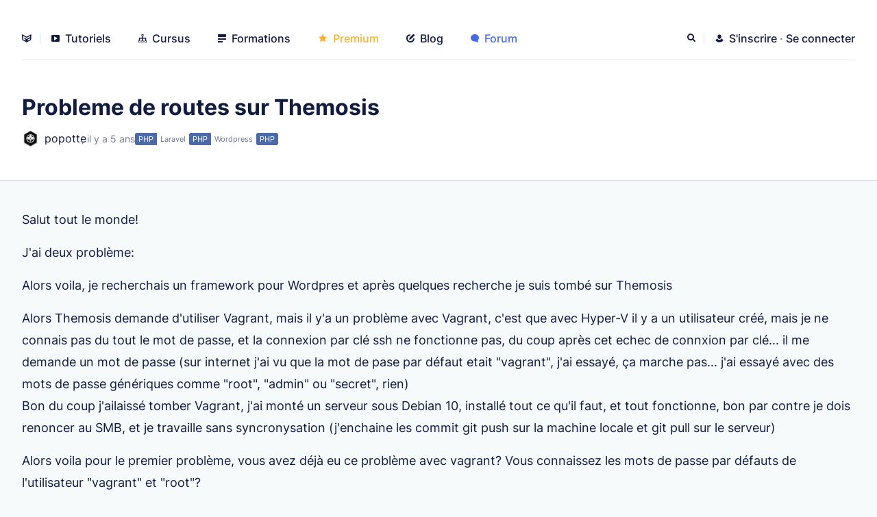

--- FILE ---
content_type: text/html; charset=UTF-8
request_url: https://grafikart.fr/forum/34563
body_size: 3937
content:
<!DOCTYPE html>
<html lang="fr">
<head>
  <meta charset="UTF-8">
  <title>Forum : Probleme de routes sur Themosis | Grafikart</title>
  <meta name="viewport" content="width=device-width, initial-scale=1" />
  <link rel="stylesheet" href="/assets/app-B1x_wWYV.css" >
      <link rel="modulepreload" href="/assets/Modal-vZUd1qm-.js"><script src="/assets/app-CC29XyLE.js" type="module" defer></script>
    <meta name="turbolinks-cache-control" content="no-cache"/>
  <link rel="alternate" type="application/rss+xml" title="Grafikart.fr | Flux" href="https://grafikart.fr/feed.rss"/>
  <link rel="apple-touch-icon" sizes="128x128" href="/favicons/icon-128x128.png">
  <meta property="og:title" content="Forum : Probleme de routes sur Themosis"/>
  <meta property="og:site_name" content="Grafikart.fr"/>
  <meta property="og:language" content="fr"/>
  <meta name="twitter:author" content="@grafikart_fr"/>
  <link rel="stylesheet" href="/print.css" media="print">
    <link rel="search" type="application/opensearchdescription+xml" title="Grafikart" href="/opensearch.xml">
  <script defer data-api="/api/stats" data-domain="grafikart.fr" src="/js/stats.js"></script>
</head>
<body
  class="header-light  user-not-premium">
<div class="page-wrapper">
  <nav class="header " id="header">
    <ul class="header-nav">
      <li class="header__home">
        <a href="/"  title="Accueil">
          <svg class="icon icon-logo">
  <use href="/sprite.svg?logo#logo"></use>
</svg>
        </a>
      </li>
      <li><a href="/tutoriels" ><svg class="icon icon-video">
  <use href="/sprite.svg?logo#video"></use>
</svg> Tutoriels</a></li>
      <li><a href="/cursus" ><svg class="icon icon-cursus">
  <use href="/sprite.svg?logo#cursus"></use>
</svg> Cursus</a>
      <li><a href="/formations" ><svg class="icon icon-lines">
  <use href="/sprite.svg?logo#lines"></use>
</svg> Formations</a>
      </li>
              <li><a href="/premium" ><svg class="icon icon-star">
  <use href="/sprite.svg?logo#star"></use>
</svg> Premium</a></li>
            <li><a href="/blog" ><svg class="icon icon-pen">
  <use href="/sprite.svg?logo#pen"></use>
</svg> Blog</a></li>
      <li><a href="/forum"  aria-current="page"><svg class="icon icon-comment">
  <use href="/sprite.svg?logo#comment"></use>
</svg> Forum</a></li>
          </ul>
    <ul class="header-side">
  <li class="header__notification">
    <site-notifications></site-notifications>
  </li>
  <li class="header__search">
    <search-button></search-button>
  </li>
      <li class="header-side__auth">
      <a href="/inscription" >
        <svg class="icon icon-user">
  <use href="/sprite.svg?logo#user"></use>
</svg>
        <span>S'inscrire</span>
      </a>
      <span class="text-muted">·</span>
      <a href="/connexion?redirect=/forum/34563" >
        <span>Se connecter</span>
      </a>
    </li>
    <li class="header__burger">
    <button id="js-burger"><span>Afficher le menu</span></button>
  </li>
</ul>
  </nav>
  <div class="header-placeholder"></div>
  
    <div class="page-header container topic-header">
      <div>
        <h1 class="h2 mb2">Probleme de routes sur Themosis</h1>
        <div class="topic-header__meta">
          <a href="/profil/162706" class="topic-header__author">
            <img src="/uploads/avatars/17/162706.png?uid=1648489262" alt="" class="rounded mr1" width="25">
            popotte
          </a>
          <small class="topic-header__date"><time-ago time="1620788305"></time-ago>
            <forum-edit topic="34563" owner="162706"></forum-edit>
            <forum-delete topic="34563" owner="162706"></forum-delete>
          </small>
          <div class="topic-header__tags">
              <div class="topic-tag">
          <a href="/forum/php-5" class="is-parent pill small pill-square pill-grey" style="background-color: #4c6aa8">PHP</a>
        <a href="/forum/laravel-87" class="pill small pill-square pill-grey">Laravel</a>
  </div>
  <div class="topic-tag">
          <a href="/forum/php-5" class="is-parent pill small pill-square pill-grey" style="background-color: #4c6aa8">PHP</a>
        <a href="/forum/wordpress-9" class="pill small pill-square pill-grey">Wordpress</a>
  </div>
  <div class="topic-tag">
        <a href="/forum/php-5" class="pill small pill-square pill-grey" style="background-color: #4c6aa8">PHP</a>
  </div>
          </div>
        </div>
      </div>
      <div class="hstack center topic-actions">
        <forum-report topic="34563" owner=162706 class="topic-header__actions"></forum-report>
              </div>
    </div>

    <div class="container stack topic-page py5">

      <div class="forum-message">
        <div class="forum-message__body">
          <div class="js-content formatted formatted">
                          <p>Salut tout le monde!</p>
<p>J'ai deux problème:</p>
<p>Alors voila, je recherchais un framework pour Wordpres et après quelques recherche je suis tombé sur Themosis</p>
<p>Alors Themosis demande d'utiliser Vagrant, mais il y'a un problème avec Vagrant, c'est que avec Hyper-V il y a un utilisateur créé, mais je ne connais pas du tout le mot de passe, et la connexion par clé ssh ne fonctionne pas, du coup après cet echec de connxion par clé... il me demande un mot de passe (sur internet j'ai vu que la mot de pase par défaut etait &quot;vagrant&quot;, j'ai essayé, ça marche pas... j'ai essayé avec des mots de passe génériques comme &quot;root&quot;, &quot;admin&quot; ou &quot;secret&quot;, rien)<br />
Bon du coup j'ailaissé tomber Vagrant, j'ai monté un serveur sous Debian 10, installé tout ce qu'il faut, et tout fonctionne, bon par contre je dois renoncer au SMB, et je travaille sans syncronysation (j'enchaine les commit git push sur la machine locale et git pull sur le serveur)</p>
<p>Alors voila pour le premier problème, vous avez déjà eu ce problème avec vagrant? Vous connaissez les mots de passe par défauts de l'utilisateur &quot;vagrant&quot; et &quot;root&quot;? </p>
<p>Bref ce problème est gènant mais au pire je fais avec, par contre le deuxième problème il est bloquant :'(<br />
Jj'ai mon site themosis qui tourne, j'arrive à acceder aux pages wp-admin et à la page root ('/') , par contre quand je créée une route comme '/contact', et que sur l'url je vais sur monsite.fr/contact, ça me donne la vue de la page root :/<br />
Pour le routing (et même tout le code), ça fonctionne comme Laravel, j'ai juste ajouté une route pour tester que ça fonctionne bien:</p>
<pre><code>Route::get('contact', function () {
  return 'Contact us!';
}</code></pre>
<p>Bref c'est supposé me donner simplement le texte &quot;Contact us!&quot;<br />
Mais à la place j'ai la page root avec &quot;Homepage&quot; :/<br />
Il n'y a pas de redirection, l'url reste avec /contact</p>
<p>Et je ne vois pas d'où peut provenir le problème, si c'est un problème qui vient du serveur, de wordpress, de laravel (themosis est un hybride Wordpress/Laravel)</p>
<p>J'ai essayé en lançant <code>php console view:clear</code> et <code>php console route:clear</code> ça ne change rien (php console est l'équivalent de php artisan sur themosis)</p>
<p>Vous savez d'ou ca peut venir?</p>
<p>Pour le .htaccess j'ai ça (fichier de base de themosis, rien modifié):</p>
<pre><code>&lt;IfModule mod_rewrite.c&gt;
RewriteEngine On
RewriteBase /

RewriteRule ^index\.php$ - [L]
RewriteCond %{REQUEST_FILENAME} !-f
RewriteCond %{REQUEST_FILENAME} !-d
RewriteRule . /index.php [L]
&lt;/IfModule&gt;</code></pre>
<p>Et pour la config apache:</p>
<pre><code>&lt;VirtualHost *:80&gt;
  ServerAdmin exemple@email.fr
  ServerName ssh-themosis.fr
  ServerAlias *.ssh-themosis.fr

  DocumentRoot /var/www/ssh-themosis.fr

  &lt;Directory /var/www/ssh-themosis.fr&gt;
    Options -Indexes +FollowSymlinks
    AllowOverride All
    Require all granted
  &lt;/Directory&gt;

  ErrorLog /home/itaieb/logs/ssh-themosis/error.log
  CustomLog /home/itaieb/logs/ssh-themosis/access.log combined
&lt;/VirtualHost&gt;</code></pre>
<p>Et <code>/var/www/ssh-themosis.fr</code> est un lien symbolique qui pointe vers <code>/home/itaieb/www/ssh-themosis/htdocs</code></p>
<p>Voila merci ^^</p>
                      </div>
          <div class="js-forum-edit"></div>
        </div>
      </div>

      <div class="mb1">
        <h2 class="h3 mt3 mb1">
          <forum-count count="0">
                          Aucune réponse
                      </forum-count>
        </h2>
        <hr/>
      </div>

      <div class="forum-messages">
                <forum-create-message disabled topic="34563"></forum-create-message>
      </div>
    </div>

  <footer class="footer">
    <div>
      <div class="footer-title">Me retrouver</div>
      <p class="text-muted mb2">
        Après avoir appris sur Internet quoi de plus normal que de partager à son tour ? Passionné par le web depuis un peu plus de 15 ans maintenant j'aime partager mes compétences et mes découvertes avec les personnes qui ont cette même passion pour le web
      </p>
      <div class="flex">
        <div class="hstack">
  <a href="http://feeds.feedburner.com/Grafikart" title="Flux RSS" target="_blank" rel="noreferrer">
    <img src="/images/social/rss.svg" alt="" loading="lazy">
  </a>
  <a href="https://github.com/grafikart" title="Github" target="_blank" rel="noreferrer">
    <img src="/images/social/github.svg" class="lighten-dark" alt="" loading="lazy">
  </a>
  <a href="https://www.youtube.com/user/grafikarttv?sub_confirmation=1" title="Youtube" target="_blank" rel="noreferrer">
    <img src="/images/social/youtube.svg" alt="" loading="lazy">
  </a>
  <a href="https://twitter.com/grafikart_fr" title="Twitter" target="_blank" rel="noreferrer">
    <img src="/images/social/twitter.svg" alt="" loading="lazy">
  </a>
  <a href="https://www.twitch.tv/grafikart" title="Twitch" target="_blank" rel="noreferrer">
    <img src="/images/social/twitch.svg" alt="" loading="lazy">
  </a>
</div>
        <a href="https://www.infomaniak.com/goto/fr/hosting.managed-cloud?utm_term=59f74db50448d">
          <img src="/images/badge-infomaniak.svg" alt="" loading="lazy" width="150">
        </a>
      </div>
    </div>

    <div>
      <div class="footer-title">Me contacter</div>
      <ul>
        <li><a href="/contact"><svg class="icon icon-email">
  <use href="/sprite.svg?logo#email"></use>
</svg> Par email</a></li>
        <li><a href="/tchat"><svg class="icon icon-tchat">
  <use href="/sprite.svg?logo#tchat"></use>
</svg> Tchat</a></li>
        <li><a href="https://www.youtube.com/user/grafikarttv"><svg class="icon icon-video">
  <use href="/sprite.svg?logo#video"></use>
</svg> Chaine youtube</a></li>
        <li><a href="/a-propos"><svg class="icon icon-info">
  <use href="/sprite.svg?logo#info"></use>
</svg> A propos</a></li>
        <li><a href="/politique-de-confidentialite"><svg class="icon icon-fingerprint">
  <use href="/sprite.svg?logo#fingerprint"></use>
</svg> Politique de confidentialité</a></li>
      </ul>
      <div class="footer-title mt3 mb1">Thème</div>
      <theme-switcher></theme-switcher>
    </div>
  </footer>
  <scroll-top class="scroll-top" hidden="hidden">
    <svg width="100%" height="100%" viewBox="0 0 7 5" xmlns="http://www.w3.org/2000/svg" style="stroke-linecap: round; stroke-linejoin: round; stroke-miterlimit: 1.5; fill: none;">
       <path d="M1,4l2.5,-3l2.5,3" stroke="#FFF" stroke-width="1.4"></path>
    </svg>
  </scroll-top>
</div>
<script>
  window.grafikart = {
    ...(window.grafikart || {}),
    ADMIN: false,
    USER: null,
    MERCURE_URL: "https://grafikart.fr/.well-known/mercure",
    NOTIFICATION: new Date(0 * 1000)
  }
</script>
</body>
</html>
